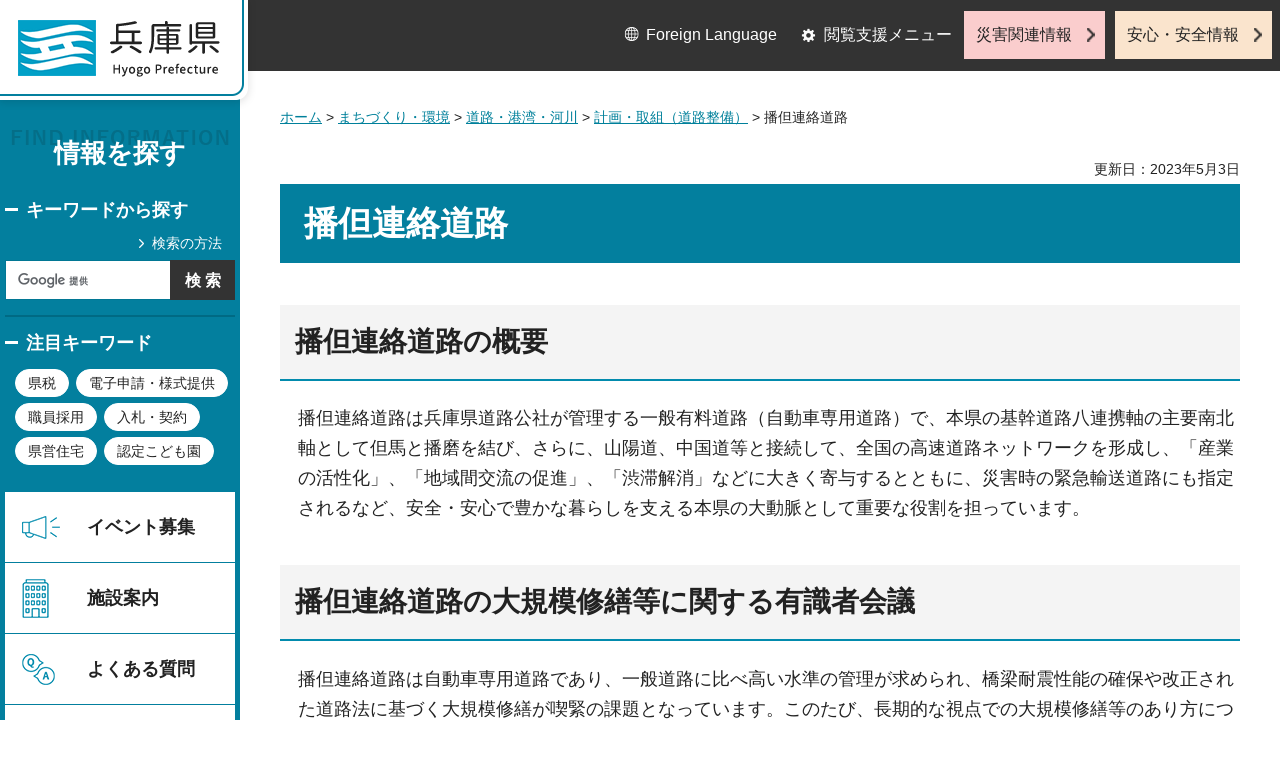

--- FILE ---
content_type: text/html
request_url: http://web.pref.hyogo.lg.jp.cache.yimg.jp/ks09/banntanndou.html
body_size: 6534
content:
<?xml version="1.0" encoding="utf-8"?>
<!DOCTYPE html PUBLIC "-//W3C//DTD XHTML 1.0 Transitional//EN" "http://www.w3.org/TR/xhtml1/DTD/xhtml1-transitional.dtd">
<html xmlns="http://www.w3.org/1999/xhtml" lang="ja" xml:lang="ja">
<head>
<meta http-equiv="Content-Type" content="text/html; charset=utf-8" />
<meta http-equiv="Content-Style-Type" content="text/css" />
<meta http-equiv="Content-Script-Type" content="text/javascript" />

<title>兵庫県／播但連絡道路</title>
<meta name="keywords" content="播但連絡道路,播但道,道路公社,社会実験,有識者会議" />

<meta property="og:title" content="播但連絡道路" />
<meta property="og:type" content="article" />
<meta property="og:description" content="" />
<meta property="og:url" content="https://web.pref.hyogo.lg.jp/ks09/banntanndou.html" />
<meta property="og:image" content="https://web.pref.hyogo.lg.jp/shared/site_rn/images/sns/logo.jpg" />
<meta property="og:site_name" content="兵庫県" />
<meta property="og:locale" content="ja_JP" />
<meta name="author" content="兵庫県" />
<meta name="viewport" content="width=device-width, maximum-scale=3.0" />
<meta name="format-detection" content="telephone=no" />
<link href="/shared/site_rn/style/default.css" rel="stylesheet" type="text/css" media="all" />
<link href="/shared/site_rn/style/layout.css" rel="stylesheet" type="text/css" media="all" />
<link href="/shared/templates/free_rn/style/edit.css" rel="stylesheet" type="text/css" media="all" />
<link href="/shared/site_rn/style/tablet.css" rel="stylesheet" media="only screen and (min-width : 641px) and (max-width : 1024px)" type="text/css" id="tmp_tablet_css" class="mc_css" />
<link href="/shared/templates/free_rn/style/edit_tb.css" rel="stylesheet" media="only screen and (min-width : 641px) and (max-width : 1024px)" type="text/css" class="mc_css" />
<link href="/shared/site_rn/style/smartphone.css" rel="stylesheet" media="only screen and (max-width : 640px)" type="text/css" class="mc_css" />
<link href="/shared/templates/free_rn/style/edit_sp.css" rel="stylesheet" media="only screen and (max-width : 640px)" type="text/css" class="mc_css" />
<link href="/shared/site_rn/images/favicon/favicon.ico" rel="shortcut icon" type="image/vnd.microsoft.icon" />
<link href="/shared/site_rn/images/favicon/apple-touch-icon-precomposed.png" rel="apple-touch-icon-precomposed" />
<script type="text/javascript" src="/shared/site_rn/js/jquery.js"></script>
<script type="text/javascript" src="/shared/site_rn/js/setting.js"></script>
<script type="text/javascript" src="/shared/system/js/furigana/ysruby.js"></script>
<script type="text/javascript" src="/shared/js/readspeaker.js"></script>
<script type="text/javascript" src="/shared/js/ga.js"></script>



</head>
<body class="format_free no_javascript">
<script type="text/javascript" src="/shared/site_rn/js/init.js"></script>
<div id="tmp_wrapper">
<noscript>
<p>このサイトではJavaScriptを使用したコンテンツ・機能を提供しています。JavaScriptを有効にするとご利用いただけます。</p>
</noscript>
<p><a href="#tmp_honbun" class="skip">本文へスキップします。</a></p>

<div id="tmp_wrap_header">
<div id="tmp_header">
<div id="tmp_hlogo">
<p><a href="/index.html"><span>兵庫県 Hyogo Prefecture</span></a></p>
</div>
<ul id="tmp_hnavi_s">
	<li id="tmp_hnavi_lmenu"><a href="javascript:void(0);">閲覧支援</a></li>
	<li id="tmp_hnavi_mmenu"><a href="/cnavi/cnavi_kanri.html">情報を探す</a></li>
	<li id="tmp_hnavi_rmenu"><a href="javascript:void(0);">災害・安全情報</a></li>
</ul>
<div class="region_info">
<div class="box_find_info">
<div class="info_heading">
<p class="info_title">情報を探す</p>
</div>
<div class="info_main">
<div class="method_wrap">
<div class="method_search">
<p><a href="/search/about.html">検索の方法</a></p>
</div>
<div id="tmp_search">
<form action="/search/results.html" id="tmp_gsearch" name="tmp_gsearch">
<div class="wrap_sch_box">
<p class="sch_ttl"><label for="tmp_query">キーワードから探す</label></p>
<p class="sch_box"><input id="tmp_query" name="q" size="31" type="text" /></p>
</div>
<div class="wrap_sch_box">
<p class="sch_btn"><input id="tmp_func_sch_btn" name="sa" type="submit" value="検索" /></p>
<p id="tmp_search_hidden"><input name="cx" type="hidden" value="016145232941732995403:kz3o2ig-nkm" /> <input name="ie" type="hidden" value="UTF-8" /> <input name="cof" type="hidden" value="FORID:9" /></p>
</div>
</form>
</div>
</div>
<div id="tmp_keywords_load">&nbsp;</div>
</div>
</div>
<div class="group_navi">
<div id="tmp_gnavi">
<div class="gnavi">
<ul>
	<li class="glist1"><a href="https://web.pref.hyogo.lg.jp/cgi-bin/event_cal_multi/calendar.cgi?type=2">イベント募集</a></li>
	<li class="glist2"><a href="/shisetsu/index.html">施設案内</a></li>
	<li class="glist3"><a href="/search/results.html?q=%E3%82%88%E3%81%8F%E3%81%82%E3%82%8B%E8%B3%AA%E5%95%8F&amp;sa=%E6%A4%9C%E7%B4%A2&amp;cx=016145232941732995403%3Akz3o2ig-nkm&amp;ie=UTF-8&amp;cof=FORID%3A9">よくある質問</a></li>
	<li class="glist4"><a href="/inquiry/inquiry.html">相談窓口</a></li>
</ul>
</div>
</div>
<div class="search_nav">
<ul>
	<li class="purpose_search_nav"><a href="/cnavi/cnavi_kanri.html#tmp_purpose_search">目的から探す</a>
	<div id="tmp_purpose_box">
	<div class="sub_search_ttl">
	<p class="sub_search_ttl_text">目的から探す</p>
	<p class="lnavi_close_btn"><a href="javascript:void(0);"><span>閉じる</span></a></p>
	</div>
	<div class="sub_menu_cnt">
	<div class="sub_search_cnt">
	<div class="purpose_navi">
	<ul>
		<li class="purpose_navi1"><a href="/pref/cate3_625.html">入札・公売情報</a></li>
		<li class="purpose_navi2"><a href="/pref/cate2_616.html">職員採用</a></li>
		<li class="purpose_navi3"><a href="/sr13/passport.html">パスポート</a></li>
		<li class="purpose_navi4"><a href="/inquiry/license.html">許認可手続き</a></li>
		<li class="purpose_navi5"><a href="/kk12/ac09_000000032.html">パブリックコメント</a></li>
		<li class="purpose_navi6"><a href="/pref/cate3_661.html">オープンデータ</a></li>
		<li class="purpose_navi7"><a href="/stat/cate2_711.html">統計情報</a></li>
		<li class="purpose_navi8"><a href="/pref/cate2_613.html">県の概要</a></li>
	</ul>
	</div>
	</div>
	</div>
	</div>
	</li>
	<li class="category_search_nav"><a href="/cnavi/cnavi_kanri.html#tmp_category_search">分類から探す</a>
	<div id="tmp_category_box">
	<div class="sub_search_ttl">
	<p class="sub_search_ttl_text">分類から探す</p>
	<p class="lnavi_close_btn"><a href="javascript:void(0);"><span>閉じる</span></a></p>
	</div>
	<div class="sub_menu_cnt">
	<div class="sub_search_cnt">
	<div class="category_list_wrap">
	<div class="category_box_item">
	<div class="category_item_ttl"><a href="/safe/index.html">防災・安心・安全</a></div>
	</div>
	<div class="category_box_item">
	<div class="category_item_ttl"><a href="/life/index.html">暮らし・教育</a></div>
	</div>
	<div class="category_box_item">
	<div class="category_item_ttl"><a href="/health/index.html">健康・医療・福祉</a></div>
	</div>
	<div class="category_box_item">
	<div class="category_item_ttl"><a href="/town/index.html">まちづくり・環境</a></div>
	</div>
	<div class="category_box_item">
	<div class="category_item_ttl"><a href="/work/index.html">しごと・産業</a></div>
	</div>
	<div class="category_box_item">
	<div class="category_item_ttl"><a href="/aff/index.html">食・農林水産</a></div>
	</div>
	<div class="category_box_item">
	<div class="category_item_ttl"><a href="/interaction/index.html">地域・交流・観光</a></div>
	</div>
	<div class="category_box_item">
	<div class="category_item_ttl"><a href="/pref/index.html">県政情報・統計（県政情報）</a></div>
	</div>
	<div class="category_box_item">
	<div class="category_item_ttl"><a href="/stat/index.html">県政情報・統計（統計）</a></div>
	</div>
	</div>
	</div>
	</div>
	</div>
	</li>
	<li><a href="/org/index.html">組織から探す</a></li>
</ul>
</div>
</div>
<div class="group_news">
<div id="tmp_news_load">&nbsp;</div>
<div class="prefectural_citizens">
<div class="citizens_image">
<p><img alt="" height="95" src="/shared/site_rn/images/header/img_info_center.jpg" width="81" /></p>
</div>
<div class="citizens_cap">
<p><a href="/area/index.html">県民局・県民<br />
センター情報</a></p>
</div>
</div>
<div class="directional_nav">
<ul>
	<li class="release_link"><a href="/cgi-bin/press/press.cgi">記者発表</a></li>
</ul>
</div>
</div>
</div>
<div id="tmp_means">
<div class="custom_container">
<div id="tmp_setting">
<ul>
	<li class="func_language"><a href="/fl/index.html" lang="en">Foreign Language</a></li>
	<li class="func_browser"><a href="javascript:void(0);" class="func_title">閲覧支援メニュー</a>
	<div id="func_dropdown" class="func_cate">
	<ul>
		<li class="func_change"><a href="/howto/moji.html">文字サイズ・色合い変更</a></li>
		<li class="func_speaker rs_skip"><a accesskey="L" href="//app-eas.readspeaker.com/cgi-bin/rsent?customerid=8960&amp;lang=ja_jp&amp;readid=tmp_main&amp;url=" onclick="readpage(this.href, 'tmp_readspeaker'); return false;" rel="nofollow" class="rs_href">音声読み上げ</a></li>
		<li class="func_furigana"><a data-contents="tmp_main" data-target="tmp_main" href="javascript:void(0);" id="furigana">ふりがなON</a></li>
	</ul>
	</div>
	</li>
</ul>
</div>
<div class="emergency_aside">
<ul>
	<li class="link_emergency"><a href="/emergency_info/index.html">災害関連情報</a></li>
	<li class="link_safety"><a href="/safety_info/index.html">安心・安全情報</a></li>
</ul>
</div>
</div>
</div>
</div>
</div>
<div id="tmp_sma_menu">
<div id="tmp_sma_lmenu" class="wrap_sma_sch">
<div id="tmp_sma_func">&nbsp;</div>
<p class="close_btn"><a href="javascript:void(0);"><span>閉じる</span></a></p>
</div>
<div id="tmp_sma_mmenu" class="wrap_sma_sch">
<div id="tmp_sma_cnavi">&nbsp;</div>
<p class="close_btn"><a href="javascript:void(0);"><span>閉じる</span></a></p>
</div>
<div id="tmp_sma_rmenu" class="wrap_sma_sch">
<div id="tmp_sma_info">&nbsp;</div>
<p class="close_btn"><a href="javascript:void(0);"><span>閉じる</span></a></p>
</div>
</div>

<div id="tmp_wrap_main">
<div id="tmp_main_content">
<div id="tmp_main" class="column_lnavi">
<div class="wrap_col_main">
<div class="col_main">
<div id="tmp_wrap_navigation">
<div id="tmp_pankuzu">
<p><a href="/index.html">ホーム</a> &gt; <a href="/town/index.html">まちづくり・環境</a> &gt; <a href="/town/cate2_204.html">道路・港湾・河川</a> &gt; <a href="/town/cate3_254.html">計画・取組（道路整備）</a> &gt; 播但連絡道路</p>
</div>
<div id="tmp_wrap_custom_update">
<div id="tmp_custom_update">


<p id="tmp_update">更新日：2023年5月3日</p>

</div>
</div>
</div>
<p id="tmp_honbun" class="skip">ここから本文です。</p>
<div id="tmp_readspeaker" class="rs_preserve rs_skip rs_splitbutton rs_addtools rs_exp"></div>
<div id="tmp_contents">



<h1>播但連絡道路</h1>
<h2>播但連絡道路の概要</h2>
<div class="section">
<p>播但連絡道路は兵庫県道路公社が管理する一般有料道路（自動車専用道路）で、本県の基幹道路八連携軸の主要南北軸として但馬と播磨を結び、さらに、山陽道、中国道等と接続して、全国の高速道路ネットワークを形成し、「産業の活性化」、「地域間交流の促進」、「渋滞解消」などに大きく寄与するとともに、災害時の緊急輸送道路にも指定されるなど、安全・安心で豊かな暮らしを支える本県の大動脈として重要な役割を担っています。</p>
</div>
<h2 align="left">播但連絡道路の大規模修繕等に関する有識者会議</h2>
<div class="section">
<p align="left">播但連絡道路は自動車専用道路であり、一般道路に比べ高い水準の管理が求められ、橋梁耐震性能の確保や改正された道路法に基づく大規模修繕が喫緊の課題となっています。このたび、長期的な視点での大規模修繕等のあり方について、学識者、道路利用者、道路管理者から幅広い意見や提言を得ることを目的に『播但連絡道路の大規模修繕等に関する有識者会議を設置し、対応策を検討します。</p>
<div class="section">
<p align="left"><a href="/ks09/documents/0_seturitusyushi.pdf" class="icon_pdf">播但連絡道路の大規模修繕等に関する有識者会議設立趣旨（PDF：58KB）</a></p>
</div>
</div>
<h2 align="left">提言</h2>
<div class="section">
<p align="left">令和元年12月12日(木曜日)に開催した第4回会議において、提言書がまとまりました。</p>
<div class="section">
<p align="left"><a href="/ks09/documents/tegensyo.pdf" class="icon_pdf">提言書（PDF：249KB）</a></p>
<p align="left"><a href="/ks09/documents/teigennsyogaiyou.pdf" class="icon_pdf">概要版（PDF：179KB）</a></p>
</div>
</div>
<h3 align="left">委員及びアドバイザー（※役職は当時のもの）</h3>
<h4 align="left">委員</h4>
<div class="section">
<div class="section">
<p align="left">小池淳司（神戸大学大学院工学研究科教授）</p>
<p align="left">佐竹隆幸（関西学院大学専門職大学院経営戦略研究科教授）</p>
<p align="left">佐藤久美子（特定非営利活動法人Lazo代表）</p>
<p align="left">原田真理子（姫路商工会議所女性会会長）</p>
<p align="left">森川英典（神戸大学大学院工学研究科教授）</p>
</div>
</div>
<h4 align="left">アドバイザー</h4>
<div class="section">
<div class="section">
<p align="left">磯部良太（国土交通省近畿地方整備局姫路河川国道事務所所長）</p>
<p align="left">松本崇（西日本高速道路株式会社関西支社総務企画部企画調整課課長）</p>
</div>
</div>
<h3 align="left">第1回会議</h3>
<div class="section">
<p align="left"><a href="/ks09/documents/1_kaisaiannnaiixtukaime.pdf" class="icon_pdf">開催案内（PDF：116KB）</a></p>
<p align="left"><a href="/ks09/documents/2_kaigishidai.pdf" class="icon_pdf">議事次第（PDF：23KB）</a></p>
<p align="left"><a href="/ks09/documents/3_syusekisyameibo.pdf" class="icon_pdf">出席者名簿（PDF：48KB）</a></p>
<p align="left"><a href="/ks09/documents/4_setumeisyiryou.pdf" class="icon_pdf">会議資料（PDF：4,721KB）</a></p>
<p align="left"><a href="/ks09/documents/5_gizigaiyou.pdf" class="icon_pdf">議事概要（PDF：74KB）</a></p>
</div>
<h3 align="left">第2回会議（現地調査）</h3>
<div class="section">
<p align="left"><a href="/ks09/documents/1_koutei.pdf" class="icon_pdf">行程（PDF：66KB）</a></p>
<p align="left"><a href="/ks09/documents/2_syuxtusekisyameibo.pdf" class="icon_pdf">出席者名簿（PDF：107KB）</a></p>
<p align="left"><a href="/ks09/documents/3_kaigisiryou.pdf" class="icon_pdf">会議資料（PDF：4,402KB）</a></p>
<p align="left"><a href="/ks09/documents/4_cyousajyoukyou.pdf" class="icon_pdf">調査状況（PDF：529KB）</a></p>
<p align="left"><a href="/ks09/documents/5_gizigaiyou.pdf" class="icon_pdf">議事概要（PDF：76KB）</a></p>
<h3 align="left">第3回会議</h3>
<p align="left"><a href="/ks09/documents/11_kaisaiannnai.pdf" class="icon_pdf">開催案内（PDF：108KB）</a></p>
<p align="left"><a href="/ks09/documents/22_kaigishidai.pdf" class="icon_pdf">議事次第（PDF：28KB）</a></p>
<p align="left"><a href="/ks09/documents/33_syusekisyameibo.pdf" class="icon_pdf">出席者名簿（PDF：49KB）</a></p>
<p align="left"><a href="/ks09/documents/44_setumeisyiryou.pdf" class="icon_pdf">会議資料（PDF：1,435KB）</a></p>
<p align="left"><a href="/ks09/documents/55_gizigaiyou.pdf" class="icon_pdf">議事概要（PDF：73KB）</a></p>
<h3 align="left">第4回会議</h3>
<p><a href="/ks09/documents/1111_kaisaiannnai.pdf" class="icon_pdf">開催案内（PDF：108KB）</a></p>
<p><a href="/ks09/documents/222_kaigishidai.pdf" class="icon_pdf">議事次第（PDF：23KB）</a></p>
<p><a href="/ks09/documents/333_syuxtusekisyameibo.pdf" class="icon_pdf">出席者名簿（PDF：49KB）</a></p>
<p><a href="/ks09/documents/444_setumeisyiryou.pdf" class="icon_pdf">会議資料（PDF：506KB）</a></p>
<p><a href="/ks09/documents/555_gizigaiyou.pdf" class="icon_pdf">議事概要（PDF：64KB）</a></p>
<p>&nbsp;</p>
</div>


</div>

<div id="tmp_inquiry">
<div id="tmp_inquiry_ttl">
<p>お問い合わせ</p>
</div>
<div id="tmp_inquiry_cnt">
<div class="inquiry_parts">
<p>
部署名：土木部　道路企画課&nbsp;事業推進班</p>
<p>電話：078-362-3519</p>
<p>FAX：078-362-3948</p>
<p>Eメール：<a href="mailto:dourokikaku&#64;pref.hyogo.lg.jp">dourokikaku&#64;pref.hyogo.lg.jp</a></p>
</div>
</div>
</div>


<div id="box_recommended" class="box_recommended rs_preserve">
<div class="recommended_ttl">
<p class="ttl_ja">おすすめ記事</p>
<p class="ttl_en">RECOMMENDED</p>
</div>
<div class="recommended_cnt">
<ul id="recommended_list" class="recommended_list">
</ul>
<div class="btn_recommended">
<a href="/recommend/index.html">おすすめ記事一覧</a>
</div>
</div>
<div class="recommended_btn_close">
<a href="javascript:void(0)">閉じる</a>
</div>
</div>

<div id="tmp_lnavi">
<div id="tmp_lnavi_ttl">
<p><a href="/town/cate3_254.html">計画・取組（道路整備）</a></p>
</div>
<div id="tmp_lnavi_cnt">
<ul>
<li><a href="/ks09/akashikaikyoohashiyukouriyou.html">明石海峡大橋等有効活用の取り組み</a></li>
<li><a href="/ks08/jitensyakeikaku.html">兵庫県自転車活用推進計画</a></li>
<li><a href="/ks08/shinkouiki.html">兵庫県新広域道路交通計画について</a></li>
<li><a href="/ks08/wd10_000000017.html">道路に関するデータ（道路交通センサス）</a></li>
<li><a href="/ks08/wd10_000000031.html">兵庫の風景街道</a></li>
<li><a href="/ks08/nwkeikaku.html">「ひょうご基幹道路ネットワーク整備基本計画」について</a></li>
<li><a href="/awk11/awaichi_torikumi.html">アワイチ（淡路島一周サイクリングルート）の取り組み</a></li>
<li><a href="/awk11/awaichi_kyogikai.html">（淡路地域）兵庫県のサイクルツーリズム推進に向けた淡路地域モデルルート推進協議会</a></li>
<li><a href="/ks04/bunyabetukeikaku.html">各種分野別計画</a></li>
<li><a href="/hnk09/cyclemap.html">「北摂里山-新発見-サイクルマップ」配布中！</a></li>
<li><a href="/ks08/toosaka.html">遠阪トンネル</a></li>
<li><a href="/ks09/banntanndou.html">播但連絡道路</a></li>
<li><a href="/ks08/arikata.html">「ひょうご基幹道路のあり方」について</a></li>
</ul>
</div>
</div>

</div>
</div>
</div>
</div>
<div id="tmp_footer_content">
<div class="pnavi">
<div class="custom_container">
<p class="ptop"><a href="#tmp_header">page top</a></p>
</div>
</div>

<div id="tmp_footer">
<div class="custom_container">
<div class="footer_front">
<div class="footer_info">
<div class="footer_front">
<div class="footer_aside">
<div class="footer_logo">
<p><span>兵庫県庁</span></p>
</div>
<div class="company_num">
<p>法人番号8000020280003</p>
</div>
</div>
<div class="footer_cnt">
<address>
<p><span class="dis_code">〒650-8567</span>兵庫県神戸市中央区下山手通5丁目10番1号</p>
<p><span>電話番号：</span>078-341-7711（代表）</p>
</address>
</div>
</div>
</div>
<div class="footer_nav">
<ul class="fnavi">
	<li><a href="/about_link.html">リンク・著作権・免責事項</a></li>
	<li><a href="/about_handing.html">個人情報の取扱いについて</a></li>
	<li><a href="/accessibility/index.html">ウェブアクセシビリティ方針</a></li>
	<li><a href="/sitemap.html">サイトマップ</a></li>
</ul>
</div>
</div>
<div class="footer_bellow">
<div class="directional_button">
<ul>
	<li><a href="/map.html">県庁までの交通案内</a></li>
	<li><a href="/pref/cate3_610.html">庁舎案内</a></li>
</ul>
</div>
<div class="prefectural_info">
<p lang="en" xml:lang="en" class="copyright">Copyright &copy; Hyogo Prefectural Government. All rights reserved.</p>
</div>
</div>
</div>
</div>

</div>
</div>
</div>
<script type="text/javascript" src="/shared/site_rn/js/function.js"></script>
<script type="text/javascript" src="/shared/site_rn/js/main.js"></script>
<script type="text/javascript" src="/shared/system/js/tag/tag.js"></script>
<script type="text/javascript" src="/_Incapsula_Resource?SWJIYLWA=719d34d31c8e3a6e6fffd425f7e032f3&ns=5&cb=1316618090" async></script></body>
</html>
